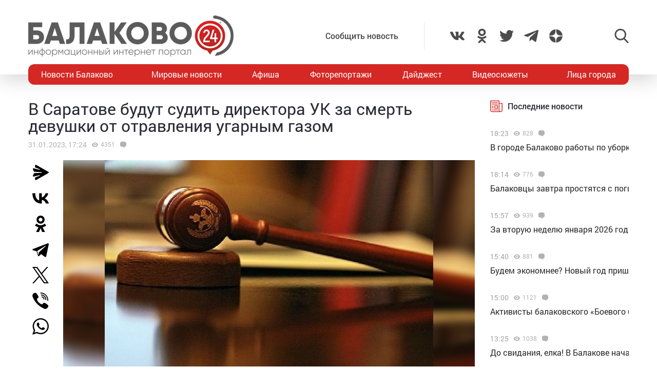

--- FILE ---
content_type: text/html; charset=utf-8
request_url: https://www.google.com/recaptcha/api2/anchor?ar=1&k=6LdPcIgUAAAAANqoni18clSceBi-BUpXeBK7rMc9&co=aHR0cHM6Ly9iYWxha292bzI0LnJ1OjQ0Mw..&hl=en&v=PoyoqOPhxBO7pBk68S4YbpHZ&size=invisible&anchor-ms=20000&execute-ms=30000&cb=4e02ri2uuuwl
body_size: 48447
content:
<!DOCTYPE HTML><html dir="ltr" lang="en"><head><meta http-equiv="Content-Type" content="text/html; charset=UTF-8">
<meta http-equiv="X-UA-Compatible" content="IE=edge">
<title>reCAPTCHA</title>
<style type="text/css">
/* cyrillic-ext */
@font-face {
  font-family: 'Roboto';
  font-style: normal;
  font-weight: 400;
  font-stretch: 100%;
  src: url(//fonts.gstatic.com/s/roboto/v48/KFO7CnqEu92Fr1ME7kSn66aGLdTylUAMa3GUBHMdazTgWw.woff2) format('woff2');
  unicode-range: U+0460-052F, U+1C80-1C8A, U+20B4, U+2DE0-2DFF, U+A640-A69F, U+FE2E-FE2F;
}
/* cyrillic */
@font-face {
  font-family: 'Roboto';
  font-style: normal;
  font-weight: 400;
  font-stretch: 100%;
  src: url(//fonts.gstatic.com/s/roboto/v48/KFO7CnqEu92Fr1ME7kSn66aGLdTylUAMa3iUBHMdazTgWw.woff2) format('woff2');
  unicode-range: U+0301, U+0400-045F, U+0490-0491, U+04B0-04B1, U+2116;
}
/* greek-ext */
@font-face {
  font-family: 'Roboto';
  font-style: normal;
  font-weight: 400;
  font-stretch: 100%;
  src: url(//fonts.gstatic.com/s/roboto/v48/KFO7CnqEu92Fr1ME7kSn66aGLdTylUAMa3CUBHMdazTgWw.woff2) format('woff2');
  unicode-range: U+1F00-1FFF;
}
/* greek */
@font-face {
  font-family: 'Roboto';
  font-style: normal;
  font-weight: 400;
  font-stretch: 100%;
  src: url(//fonts.gstatic.com/s/roboto/v48/KFO7CnqEu92Fr1ME7kSn66aGLdTylUAMa3-UBHMdazTgWw.woff2) format('woff2');
  unicode-range: U+0370-0377, U+037A-037F, U+0384-038A, U+038C, U+038E-03A1, U+03A3-03FF;
}
/* math */
@font-face {
  font-family: 'Roboto';
  font-style: normal;
  font-weight: 400;
  font-stretch: 100%;
  src: url(//fonts.gstatic.com/s/roboto/v48/KFO7CnqEu92Fr1ME7kSn66aGLdTylUAMawCUBHMdazTgWw.woff2) format('woff2');
  unicode-range: U+0302-0303, U+0305, U+0307-0308, U+0310, U+0312, U+0315, U+031A, U+0326-0327, U+032C, U+032F-0330, U+0332-0333, U+0338, U+033A, U+0346, U+034D, U+0391-03A1, U+03A3-03A9, U+03B1-03C9, U+03D1, U+03D5-03D6, U+03F0-03F1, U+03F4-03F5, U+2016-2017, U+2034-2038, U+203C, U+2040, U+2043, U+2047, U+2050, U+2057, U+205F, U+2070-2071, U+2074-208E, U+2090-209C, U+20D0-20DC, U+20E1, U+20E5-20EF, U+2100-2112, U+2114-2115, U+2117-2121, U+2123-214F, U+2190, U+2192, U+2194-21AE, U+21B0-21E5, U+21F1-21F2, U+21F4-2211, U+2213-2214, U+2216-22FF, U+2308-230B, U+2310, U+2319, U+231C-2321, U+2336-237A, U+237C, U+2395, U+239B-23B7, U+23D0, U+23DC-23E1, U+2474-2475, U+25AF, U+25B3, U+25B7, U+25BD, U+25C1, U+25CA, U+25CC, U+25FB, U+266D-266F, U+27C0-27FF, U+2900-2AFF, U+2B0E-2B11, U+2B30-2B4C, U+2BFE, U+3030, U+FF5B, U+FF5D, U+1D400-1D7FF, U+1EE00-1EEFF;
}
/* symbols */
@font-face {
  font-family: 'Roboto';
  font-style: normal;
  font-weight: 400;
  font-stretch: 100%;
  src: url(//fonts.gstatic.com/s/roboto/v48/KFO7CnqEu92Fr1ME7kSn66aGLdTylUAMaxKUBHMdazTgWw.woff2) format('woff2');
  unicode-range: U+0001-000C, U+000E-001F, U+007F-009F, U+20DD-20E0, U+20E2-20E4, U+2150-218F, U+2190, U+2192, U+2194-2199, U+21AF, U+21E6-21F0, U+21F3, U+2218-2219, U+2299, U+22C4-22C6, U+2300-243F, U+2440-244A, U+2460-24FF, U+25A0-27BF, U+2800-28FF, U+2921-2922, U+2981, U+29BF, U+29EB, U+2B00-2BFF, U+4DC0-4DFF, U+FFF9-FFFB, U+10140-1018E, U+10190-1019C, U+101A0, U+101D0-101FD, U+102E0-102FB, U+10E60-10E7E, U+1D2C0-1D2D3, U+1D2E0-1D37F, U+1F000-1F0FF, U+1F100-1F1AD, U+1F1E6-1F1FF, U+1F30D-1F30F, U+1F315, U+1F31C, U+1F31E, U+1F320-1F32C, U+1F336, U+1F378, U+1F37D, U+1F382, U+1F393-1F39F, U+1F3A7-1F3A8, U+1F3AC-1F3AF, U+1F3C2, U+1F3C4-1F3C6, U+1F3CA-1F3CE, U+1F3D4-1F3E0, U+1F3ED, U+1F3F1-1F3F3, U+1F3F5-1F3F7, U+1F408, U+1F415, U+1F41F, U+1F426, U+1F43F, U+1F441-1F442, U+1F444, U+1F446-1F449, U+1F44C-1F44E, U+1F453, U+1F46A, U+1F47D, U+1F4A3, U+1F4B0, U+1F4B3, U+1F4B9, U+1F4BB, U+1F4BF, U+1F4C8-1F4CB, U+1F4D6, U+1F4DA, U+1F4DF, U+1F4E3-1F4E6, U+1F4EA-1F4ED, U+1F4F7, U+1F4F9-1F4FB, U+1F4FD-1F4FE, U+1F503, U+1F507-1F50B, U+1F50D, U+1F512-1F513, U+1F53E-1F54A, U+1F54F-1F5FA, U+1F610, U+1F650-1F67F, U+1F687, U+1F68D, U+1F691, U+1F694, U+1F698, U+1F6AD, U+1F6B2, U+1F6B9-1F6BA, U+1F6BC, U+1F6C6-1F6CF, U+1F6D3-1F6D7, U+1F6E0-1F6EA, U+1F6F0-1F6F3, U+1F6F7-1F6FC, U+1F700-1F7FF, U+1F800-1F80B, U+1F810-1F847, U+1F850-1F859, U+1F860-1F887, U+1F890-1F8AD, U+1F8B0-1F8BB, U+1F8C0-1F8C1, U+1F900-1F90B, U+1F93B, U+1F946, U+1F984, U+1F996, U+1F9E9, U+1FA00-1FA6F, U+1FA70-1FA7C, U+1FA80-1FA89, U+1FA8F-1FAC6, U+1FACE-1FADC, U+1FADF-1FAE9, U+1FAF0-1FAF8, U+1FB00-1FBFF;
}
/* vietnamese */
@font-face {
  font-family: 'Roboto';
  font-style: normal;
  font-weight: 400;
  font-stretch: 100%;
  src: url(//fonts.gstatic.com/s/roboto/v48/KFO7CnqEu92Fr1ME7kSn66aGLdTylUAMa3OUBHMdazTgWw.woff2) format('woff2');
  unicode-range: U+0102-0103, U+0110-0111, U+0128-0129, U+0168-0169, U+01A0-01A1, U+01AF-01B0, U+0300-0301, U+0303-0304, U+0308-0309, U+0323, U+0329, U+1EA0-1EF9, U+20AB;
}
/* latin-ext */
@font-face {
  font-family: 'Roboto';
  font-style: normal;
  font-weight: 400;
  font-stretch: 100%;
  src: url(//fonts.gstatic.com/s/roboto/v48/KFO7CnqEu92Fr1ME7kSn66aGLdTylUAMa3KUBHMdazTgWw.woff2) format('woff2');
  unicode-range: U+0100-02BA, U+02BD-02C5, U+02C7-02CC, U+02CE-02D7, U+02DD-02FF, U+0304, U+0308, U+0329, U+1D00-1DBF, U+1E00-1E9F, U+1EF2-1EFF, U+2020, U+20A0-20AB, U+20AD-20C0, U+2113, U+2C60-2C7F, U+A720-A7FF;
}
/* latin */
@font-face {
  font-family: 'Roboto';
  font-style: normal;
  font-weight: 400;
  font-stretch: 100%;
  src: url(//fonts.gstatic.com/s/roboto/v48/KFO7CnqEu92Fr1ME7kSn66aGLdTylUAMa3yUBHMdazQ.woff2) format('woff2');
  unicode-range: U+0000-00FF, U+0131, U+0152-0153, U+02BB-02BC, U+02C6, U+02DA, U+02DC, U+0304, U+0308, U+0329, U+2000-206F, U+20AC, U+2122, U+2191, U+2193, U+2212, U+2215, U+FEFF, U+FFFD;
}
/* cyrillic-ext */
@font-face {
  font-family: 'Roboto';
  font-style: normal;
  font-weight: 500;
  font-stretch: 100%;
  src: url(//fonts.gstatic.com/s/roboto/v48/KFO7CnqEu92Fr1ME7kSn66aGLdTylUAMa3GUBHMdazTgWw.woff2) format('woff2');
  unicode-range: U+0460-052F, U+1C80-1C8A, U+20B4, U+2DE0-2DFF, U+A640-A69F, U+FE2E-FE2F;
}
/* cyrillic */
@font-face {
  font-family: 'Roboto';
  font-style: normal;
  font-weight: 500;
  font-stretch: 100%;
  src: url(//fonts.gstatic.com/s/roboto/v48/KFO7CnqEu92Fr1ME7kSn66aGLdTylUAMa3iUBHMdazTgWw.woff2) format('woff2');
  unicode-range: U+0301, U+0400-045F, U+0490-0491, U+04B0-04B1, U+2116;
}
/* greek-ext */
@font-face {
  font-family: 'Roboto';
  font-style: normal;
  font-weight: 500;
  font-stretch: 100%;
  src: url(//fonts.gstatic.com/s/roboto/v48/KFO7CnqEu92Fr1ME7kSn66aGLdTylUAMa3CUBHMdazTgWw.woff2) format('woff2');
  unicode-range: U+1F00-1FFF;
}
/* greek */
@font-face {
  font-family: 'Roboto';
  font-style: normal;
  font-weight: 500;
  font-stretch: 100%;
  src: url(//fonts.gstatic.com/s/roboto/v48/KFO7CnqEu92Fr1ME7kSn66aGLdTylUAMa3-UBHMdazTgWw.woff2) format('woff2');
  unicode-range: U+0370-0377, U+037A-037F, U+0384-038A, U+038C, U+038E-03A1, U+03A3-03FF;
}
/* math */
@font-face {
  font-family: 'Roboto';
  font-style: normal;
  font-weight: 500;
  font-stretch: 100%;
  src: url(//fonts.gstatic.com/s/roboto/v48/KFO7CnqEu92Fr1ME7kSn66aGLdTylUAMawCUBHMdazTgWw.woff2) format('woff2');
  unicode-range: U+0302-0303, U+0305, U+0307-0308, U+0310, U+0312, U+0315, U+031A, U+0326-0327, U+032C, U+032F-0330, U+0332-0333, U+0338, U+033A, U+0346, U+034D, U+0391-03A1, U+03A3-03A9, U+03B1-03C9, U+03D1, U+03D5-03D6, U+03F0-03F1, U+03F4-03F5, U+2016-2017, U+2034-2038, U+203C, U+2040, U+2043, U+2047, U+2050, U+2057, U+205F, U+2070-2071, U+2074-208E, U+2090-209C, U+20D0-20DC, U+20E1, U+20E5-20EF, U+2100-2112, U+2114-2115, U+2117-2121, U+2123-214F, U+2190, U+2192, U+2194-21AE, U+21B0-21E5, U+21F1-21F2, U+21F4-2211, U+2213-2214, U+2216-22FF, U+2308-230B, U+2310, U+2319, U+231C-2321, U+2336-237A, U+237C, U+2395, U+239B-23B7, U+23D0, U+23DC-23E1, U+2474-2475, U+25AF, U+25B3, U+25B7, U+25BD, U+25C1, U+25CA, U+25CC, U+25FB, U+266D-266F, U+27C0-27FF, U+2900-2AFF, U+2B0E-2B11, U+2B30-2B4C, U+2BFE, U+3030, U+FF5B, U+FF5D, U+1D400-1D7FF, U+1EE00-1EEFF;
}
/* symbols */
@font-face {
  font-family: 'Roboto';
  font-style: normal;
  font-weight: 500;
  font-stretch: 100%;
  src: url(//fonts.gstatic.com/s/roboto/v48/KFO7CnqEu92Fr1ME7kSn66aGLdTylUAMaxKUBHMdazTgWw.woff2) format('woff2');
  unicode-range: U+0001-000C, U+000E-001F, U+007F-009F, U+20DD-20E0, U+20E2-20E4, U+2150-218F, U+2190, U+2192, U+2194-2199, U+21AF, U+21E6-21F0, U+21F3, U+2218-2219, U+2299, U+22C4-22C6, U+2300-243F, U+2440-244A, U+2460-24FF, U+25A0-27BF, U+2800-28FF, U+2921-2922, U+2981, U+29BF, U+29EB, U+2B00-2BFF, U+4DC0-4DFF, U+FFF9-FFFB, U+10140-1018E, U+10190-1019C, U+101A0, U+101D0-101FD, U+102E0-102FB, U+10E60-10E7E, U+1D2C0-1D2D3, U+1D2E0-1D37F, U+1F000-1F0FF, U+1F100-1F1AD, U+1F1E6-1F1FF, U+1F30D-1F30F, U+1F315, U+1F31C, U+1F31E, U+1F320-1F32C, U+1F336, U+1F378, U+1F37D, U+1F382, U+1F393-1F39F, U+1F3A7-1F3A8, U+1F3AC-1F3AF, U+1F3C2, U+1F3C4-1F3C6, U+1F3CA-1F3CE, U+1F3D4-1F3E0, U+1F3ED, U+1F3F1-1F3F3, U+1F3F5-1F3F7, U+1F408, U+1F415, U+1F41F, U+1F426, U+1F43F, U+1F441-1F442, U+1F444, U+1F446-1F449, U+1F44C-1F44E, U+1F453, U+1F46A, U+1F47D, U+1F4A3, U+1F4B0, U+1F4B3, U+1F4B9, U+1F4BB, U+1F4BF, U+1F4C8-1F4CB, U+1F4D6, U+1F4DA, U+1F4DF, U+1F4E3-1F4E6, U+1F4EA-1F4ED, U+1F4F7, U+1F4F9-1F4FB, U+1F4FD-1F4FE, U+1F503, U+1F507-1F50B, U+1F50D, U+1F512-1F513, U+1F53E-1F54A, U+1F54F-1F5FA, U+1F610, U+1F650-1F67F, U+1F687, U+1F68D, U+1F691, U+1F694, U+1F698, U+1F6AD, U+1F6B2, U+1F6B9-1F6BA, U+1F6BC, U+1F6C6-1F6CF, U+1F6D3-1F6D7, U+1F6E0-1F6EA, U+1F6F0-1F6F3, U+1F6F7-1F6FC, U+1F700-1F7FF, U+1F800-1F80B, U+1F810-1F847, U+1F850-1F859, U+1F860-1F887, U+1F890-1F8AD, U+1F8B0-1F8BB, U+1F8C0-1F8C1, U+1F900-1F90B, U+1F93B, U+1F946, U+1F984, U+1F996, U+1F9E9, U+1FA00-1FA6F, U+1FA70-1FA7C, U+1FA80-1FA89, U+1FA8F-1FAC6, U+1FACE-1FADC, U+1FADF-1FAE9, U+1FAF0-1FAF8, U+1FB00-1FBFF;
}
/* vietnamese */
@font-face {
  font-family: 'Roboto';
  font-style: normal;
  font-weight: 500;
  font-stretch: 100%;
  src: url(//fonts.gstatic.com/s/roboto/v48/KFO7CnqEu92Fr1ME7kSn66aGLdTylUAMa3OUBHMdazTgWw.woff2) format('woff2');
  unicode-range: U+0102-0103, U+0110-0111, U+0128-0129, U+0168-0169, U+01A0-01A1, U+01AF-01B0, U+0300-0301, U+0303-0304, U+0308-0309, U+0323, U+0329, U+1EA0-1EF9, U+20AB;
}
/* latin-ext */
@font-face {
  font-family: 'Roboto';
  font-style: normal;
  font-weight: 500;
  font-stretch: 100%;
  src: url(//fonts.gstatic.com/s/roboto/v48/KFO7CnqEu92Fr1ME7kSn66aGLdTylUAMa3KUBHMdazTgWw.woff2) format('woff2');
  unicode-range: U+0100-02BA, U+02BD-02C5, U+02C7-02CC, U+02CE-02D7, U+02DD-02FF, U+0304, U+0308, U+0329, U+1D00-1DBF, U+1E00-1E9F, U+1EF2-1EFF, U+2020, U+20A0-20AB, U+20AD-20C0, U+2113, U+2C60-2C7F, U+A720-A7FF;
}
/* latin */
@font-face {
  font-family: 'Roboto';
  font-style: normal;
  font-weight: 500;
  font-stretch: 100%;
  src: url(//fonts.gstatic.com/s/roboto/v48/KFO7CnqEu92Fr1ME7kSn66aGLdTylUAMa3yUBHMdazQ.woff2) format('woff2');
  unicode-range: U+0000-00FF, U+0131, U+0152-0153, U+02BB-02BC, U+02C6, U+02DA, U+02DC, U+0304, U+0308, U+0329, U+2000-206F, U+20AC, U+2122, U+2191, U+2193, U+2212, U+2215, U+FEFF, U+FFFD;
}
/* cyrillic-ext */
@font-face {
  font-family: 'Roboto';
  font-style: normal;
  font-weight: 900;
  font-stretch: 100%;
  src: url(//fonts.gstatic.com/s/roboto/v48/KFO7CnqEu92Fr1ME7kSn66aGLdTylUAMa3GUBHMdazTgWw.woff2) format('woff2');
  unicode-range: U+0460-052F, U+1C80-1C8A, U+20B4, U+2DE0-2DFF, U+A640-A69F, U+FE2E-FE2F;
}
/* cyrillic */
@font-face {
  font-family: 'Roboto';
  font-style: normal;
  font-weight: 900;
  font-stretch: 100%;
  src: url(//fonts.gstatic.com/s/roboto/v48/KFO7CnqEu92Fr1ME7kSn66aGLdTylUAMa3iUBHMdazTgWw.woff2) format('woff2');
  unicode-range: U+0301, U+0400-045F, U+0490-0491, U+04B0-04B1, U+2116;
}
/* greek-ext */
@font-face {
  font-family: 'Roboto';
  font-style: normal;
  font-weight: 900;
  font-stretch: 100%;
  src: url(//fonts.gstatic.com/s/roboto/v48/KFO7CnqEu92Fr1ME7kSn66aGLdTylUAMa3CUBHMdazTgWw.woff2) format('woff2');
  unicode-range: U+1F00-1FFF;
}
/* greek */
@font-face {
  font-family: 'Roboto';
  font-style: normal;
  font-weight: 900;
  font-stretch: 100%;
  src: url(//fonts.gstatic.com/s/roboto/v48/KFO7CnqEu92Fr1ME7kSn66aGLdTylUAMa3-UBHMdazTgWw.woff2) format('woff2');
  unicode-range: U+0370-0377, U+037A-037F, U+0384-038A, U+038C, U+038E-03A1, U+03A3-03FF;
}
/* math */
@font-face {
  font-family: 'Roboto';
  font-style: normal;
  font-weight: 900;
  font-stretch: 100%;
  src: url(//fonts.gstatic.com/s/roboto/v48/KFO7CnqEu92Fr1ME7kSn66aGLdTylUAMawCUBHMdazTgWw.woff2) format('woff2');
  unicode-range: U+0302-0303, U+0305, U+0307-0308, U+0310, U+0312, U+0315, U+031A, U+0326-0327, U+032C, U+032F-0330, U+0332-0333, U+0338, U+033A, U+0346, U+034D, U+0391-03A1, U+03A3-03A9, U+03B1-03C9, U+03D1, U+03D5-03D6, U+03F0-03F1, U+03F4-03F5, U+2016-2017, U+2034-2038, U+203C, U+2040, U+2043, U+2047, U+2050, U+2057, U+205F, U+2070-2071, U+2074-208E, U+2090-209C, U+20D0-20DC, U+20E1, U+20E5-20EF, U+2100-2112, U+2114-2115, U+2117-2121, U+2123-214F, U+2190, U+2192, U+2194-21AE, U+21B0-21E5, U+21F1-21F2, U+21F4-2211, U+2213-2214, U+2216-22FF, U+2308-230B, U+2310, U+2319, U+231C-2321, U+2336-237A, U+237C, U+2395, U+239B-23B7, U+23D0, U+23DC-23E1, U+2474-2475, U+25AF, U+25B3, U+25B7, U+25BD, U+25C1, U+25CA, U+25CC, U+25FB, U+266D-266F, U+27C0-27FF, U+2900-2AFF, U+2B0E-2B11, U+2B30-2B4C, U+2BFE, U+3030, U+FF5B, U+FF5D, U+1D400-1D7FF, U+1EE00-1EEFF;
}
/* symbols */
@font-face {
  font-family: 'Roboto';
  font-style: normal;
  font-weight: 900;
  font-stretch: 100%;
  src: url(//fonts.gstatic.com/s/roboto/v48/KFO7CnqEu92Fr1ME7kSn66aGLdTylUAMaxKUBHMdazTgWw.woff2) format('woff2');
  unicode-range: U+0001-000C, U+000E-001F, U+007F-009F, U+20DD-20E0, U+20E2-20E4, U+2150-218F, U+2190, U+2192, U+2194-2199, U+21AF, U+21E6-21F0, U+21F3, U+2218-2219, U+2299, U+22C4-22C6, U+2300-243F, U+2440-244A, U+2460-24FF, U+25A0-27BF, U+2800-28FF, U+2921-2922, U+2981, U+29BF, U+29EB, U+2B00-2BFF, U+4DC0-4DFF, U+FFF9-FFFB, U+10140-1018E, U+10190-1019C, U+101A0, U+101D0-101FD, U+102E0-102FB, U+10E60-10E7E, U+1D2C0-1D2D3, U+1D2E0-1D37F, U+1F000-1F0FF, U+1F100-1F1AD, U+1F1E6-1F1FF, U+1F30D-1F30F, U+1F315, U+1F31C, U+1F31E, U+1F320-1F32C, U+1F336, U+1F378, U+1F37D, U+1F382, U+1F393-1F39F, U+1F3A7-1F3A8, U+1F3AC-1F3AF, U+1F3C2, U+1F3C4-1F3C6, U+1F3CA-1F3CE, U+1F3D4-1F3E0, U+1F3ED, U+1F3F1-1F3F3, U+1F3F5-1F3F7, U+1F408, U+1F415, U+1F41F, U+1F426, U+1F43F, U+1F441-1F442, U+1F444, U+1F446-1F449, U+1F44C-1F44E, U+1F453, U+1F46A, U+1F47D, U+1F4A3, U+1F4B0, U+1F4B3, U+1F4B9, U+1F4BB, U+1F4BF, U+1F4C8-1F4CB, U+1F4D6, U+1F4DA, U+1F4DF, U+1F4E3-1F4E6, U+1F4EA-1F4ED, U+1F4F7, U+1F4F9-1F4FB, U+1F4FD-1F4FE, U+1F503, U+1F507-1F50B, U+1F50D, U+1F512-1F513, U+1F53E-1F54A, U+1F54F-1F5FA, U+1F610, U+1F650-1F67F, U+1F687, U+1F68D, U+1F691, U+1F694, U+1F698, U+1F6AD, U+1F6B2, U+1F6B9-1F6BA, U+1F6BC, U+1F6C6-1F6CF, U+1F6D3-1F6D7, U+1F6E0-1F6EA, U+1F6F0-1F6F3, U+1F6F7-1F6FC, U+1F700-1F7FF, U+1F800-1F80B, U+1F810-1F847, U+1F850-1F859, U+1F860-1F887, U+1F890-1F8AD, U+1F8B0-1F8BB, U+1F8C0-1F8C1, U+1F900-1F90B, U+1F93B, U+1F946, U+1F984, U+1F996, U+1F9E9, U+1FA00-1FA6F, U+1FA70-1FA7C, U+1FA80-1FA89, U+1FA8F-1FAC6, U+1FACE-1FADC, U+1FADF-1FAE9, U+1FAF0-1FAF8, U+1FB00-1FBFF;
}
/* vietnamese */
@font-face {
  font-family: 'Roboto';
  font-style: normal;
  font-weight: 900;
  font-stretch: 100%;
  src: url(//fonts.gstatic.com/s/roboto/v48/KFO7CnqEu92Fr1ME7kSn66aGLdTylUAMa3OUBHMdazTgWw.woff2) format('woff2');
  unicode-range: U+0102-0103, U+0110-0111, U+0128-0129, U+0168-0169, U+01A0-01A1, U+01AF-01B0, U+0300-0301, U+0303-0304, U+0308-0309, U+0323, U+0329, U+1EA0-1EF9, U+20AB;
}
/* latin-ext */
@font-face {
  font-family: 'Roboto';
  font-style: normal;
  font-weight: 900;
  font-stretch: 100%;
  src: url(//fonts.gstatic.com/s/roboto/v48/KFO7CnqEu92Fr1ME7kSn66aGLdTylUAMa3KUBHMdazTgWw.woff2) format('woff2');
  unicode-range: U+0100-02BA, U+02BD-02C5, U+02C7-02CC, U+02CE-02D7, U+02DD-02FF, U+0304, U+0308, U+0329, U+1D00-1DBF, U+1E00-1E9F, U+1EF2-1EFF, U+2020, U+20A0-20AB, U+20AD-20C0, U+2113, U+2C60-2C7F, U+A720-A7FF;
}
/* latin */
@font-face {
  font-family: 'Roboto';
  font-style: normal;
  font-weight: 900;
  font-stretch: 100%;
  src: url(//fonts.gstatic.com/s/roboto/v48/KFO7CnqEu92Fr1ME7kSn66aGLdTylUAMa3yUBHMdazQ.woff2) format('woff2');
  unicode-range: U+0000-00FF, U+0131, U+0152-0153, U+02BB-02BC, U+02C6, U+02DA, U+02DC, U+0304, U+0308, U+0329, U+2000-206F, U+20AC, U+2122, U+2191, U+2193, U+2212, U+2215, U+FEFF, U+FFFD;
}

</style>
<link rel="stylesheet" type="text/css" href="https://www.gstatic.com/recaptcha/releases/PoyoqOPhxBO7pBk68S4YbpHZ/styles__ltr.css">
<script nonce="GPc6-6DPUR6wywe7LzCZxQ" type="text/javascript">window['__recaptcha_api'] = 'https://www.google.com/recaptcha/api2/';</script>
<script type="text/javascript" src="https://www.gstatic.com/recaptcha/releases/PoyoqOPhxBO7pBk68S4YbpHZ/recaptcha__en.js" nonce="GPc6-6DPUR6wywe7LzCZxQ">
      
    </script></head>
<body><div id="rc-anchor-alert" class="rc-anchor-alert"></div>
<input type="hidden" id="recaptcha-token" value="[base64]">
<script type="text/javascript" nonce="GPc6-6DPUR6wywe7LzCZxQ">
      recaptcha.anchor.Main.init("[\x22ainput\x22,[\x22bgdata\x22,\x22\x22,\[base64]/[base64]/[base64]/[base64]/[base64]/[base64]/[base64]/[base64]/[base64]/[base64]\\u003d\x22,\[base64]\\u003d\\u003d\x22,\x22fMKoBsOnfEoKwpQUw7JMC0jCs2nCjV/[base64]/woJ2w4JBMhkuw6/DiMKUUjPDnhIuwq/CmwNtXsK1w5LCmMKhw7lhw5t6XcOBNnvCgyrDkkM2KsKfwqMLw5bDhSZZw7hzQ8KLw4bCvsKABCTDvHl7wr3CqklmwqB3ZFTDmjjCk8K/[base64]/CssKuwqXChMOZwqFrWXkFIhQORmcNbsOawpHCiTfDuUswwoRfw5bDl8K8w5QGw7PCjsKPaQAjw4YRYcKodDzDtsOBBsKraRV2w6jDlT/Dm8K+Q1kfAcOGwo7DswUAwpfDgMOhw41aw4zCpAhyB8KtRsO/HHLDhMKKYVRRwqAyYMO5P0XDpHVFwr0jwqQ/wrVGSg/CoCjCg1TDkTrDlFXDj8OTAwdfaDUbwp/DrmgMw5TCgMOXw7MTwp3DqsOpfloNw45+wqVfXMK1OnTCtmnDqsKxQHtSEUbDnMKncAbCimsTw6Mdw7oVFh8vMEbCusK5cHPCicKlR8KOe8OlwqZwZ8KeX3gNw5HDoVfDkBwOw5oBVQh5w6VzwojDnWvDiT8DMFV7w53DtcKTw6ERwpkmP8Kfwr0/wpzCqcOSw6vDljDDnMOYw6bCm2YSOgTCo8OCw7dLSMOrw6x4w4fCoSRjw6tNQ29xKMOLwrhVwpDCt8Kiw5R+f8KwHcOLecKlFmxPw70Zw5/CnMO4w7XCsU7CmFJ4aFkcw5rCnSAXw79bAcKFwrB+QcO8KRdgXEAlccKuwrrChAMhOMKZwrVXWsOePMKewpDDk1k8w4/CvsKswrdww50XYcOXwpzCvgrCncKZwqPDlMOOUsKkajfDiSjCkCPDhcK9wqXCs8Oxw6NYwrs+w4/Dj1DCtMONwrjCm17Dm8KYO04AwokLw4paR8KpwrYqRsKKw6TDrSrDjHfDtAl+w6ZCwqvDjivDvcKOd8O+wofCucKSw4A9DTDClyZNwodZwr98wrhGw4xLKcKRDRXCi8Oaw6zCs8KkEXtEwqZMbSt0w6DDjF/DgV0bTsOpOmvDvirDg8KxwqjDmyMhw6vCkcKvw58kXcKPwqPCkTDCnHvDjDIVwobDljTDvl8EJ8OVTsKLwqnDkAvDuxLDv8Kswpojwqt/[base64]/[base64]/Cn2RJDMObw6rCp8OQw4zDssKMw5pKw5NWwoJCw5dhw4/[base64]/[base64]/CviHCjcKbGS3DgMKPM8OlwqLDisKlCMOgPMK0woc1Hkkxw6/DqWbCkMKVwqLCjT3ClFPDpwRiw6fClcOfwq4bJ8Krwq3CqGjDgsOHPVvDrcOZw6p/aQNmTsK3JWs9w4BNX8Khw5LChMKucsKgw4bDkcOKwpPCmD0zwpF5wropw7/CiMOCR0DClFDCicKTRwRPwox5wrEhLsKcWkQjwoPCpcKbw5BLNFsBecKubcKYVMK/YRIrw7Riw6t5eMKDXMOFJcOOZcOOwrIowoDCisK+wqfCrXUCOMKVw74Lw7XCg8KXwqk6w6VtF012VcO/w7VPw4wISmjDnHvDqcOnFm/Dk8OEwpbCkjnDiAxUezsuM0/[base64]/CoMK9SmFkNnfDucOOdcKFDUo9UybDmcOwCEJyEWAawq18w4xCJ8ODwoZgw4vDpyFqRH3CscK5w7UNwrgiBgEZw4rDkcKSCsKkbBDCkMOgw77CisKCw6TCl8KywobCrwLDo8KOwpYrwrzDlMKfFWfDtRVXRMO/wpzDmcO1w5kKw6peC8Kmw71RHMOhR8OcwpjDvB8MwoPDocOcRcKxwr1HP1oawpplw4zCrcOWwonDphDCjsOCMynDisOcw5LDl0AfwpVjwqtvCcKdw5kyw6fCqQwtHBdvwpfCgUDCkiRbw4EUw77CssKtJcK9w7AWw7BeLsO0wqRLw6Mtwp/DhQjCtMKvw5JDDS1uw4piHADDg2bDgVVFLgxmw7sSPE5cw4kbMMO5bcOWwpHDpErDrMKewoLDm8K4wpdQSwfCp21Cwq9cHcObworCuHZfIGbCnMKIPsOgNFQSw4DCqWHCmkpBw790w77CnMO5VjZtF19SYsOSXcKndsKXw7rChcOewp8twrEFc3zCoMOEOAo/[base64]/DnxLDhMKjFE9dw5ABwqvDm3jDrCx7C8O7w4XCo8O7ImfDgsKGXhXDqcOLawTCm8OfA33Cn2MoHMKQRMOYwpvCrsOfwoHCilTChMKBwo9XBsOzwqtOw6TCkiDCnHTCncKoGwjCtjLCi8OxHV/[base64]/Cl8KEw6YHMSJVfcKqUXfCi8KLLMKyw7Yzw4BSwrl0R3IKwrnCtcOAw6fCtw8mw7d/wphZw4IgwonCgmHCkwrDlcKqRxHCjMOiVV/ClsKiHUXDqMO8blBTc1E5wq7Dty1Bwow7wrY1w4Ebw4AXdC3CpjlWKcOnwrrCqMOPZsKfajzDhHkIw78RwrTCq8OHbVhVw6vDgMK8HDbDnMKHw4jCt2/DiMOXwoAGL8K0w6ZJe33Dp8KWwpvDkmLCvgTDqMOgNlXCg8O+XVjDhMKTw4MnwrjCnHMFwqbDs3rCoynDp8Ozw6LClVojw77DlcKVwqnDklHDpsKqw7/[base64]/Cl8KuwrA9PMKFw5zDjcKFw6oYO8KNesO1JXnCkA7CoMKYw5JCZ8OwasKTw4UnMcKGw7nChndww6fDig/DtwM+OilTwqgHT8KQw5PCv1zDu8KcwqjDq1UaIMOEHsOgOFTCpj/DtR5pAjXDkg1gIMOsJTTDiMO6woBcLl7DknrDpSjDhsOaP8KFOMOXwpjDvcOHwr8oD0ZbwpDClcOfbMOdAQcBw7Q/w7LDmyQEw6LDncK3wpnCvMOsw41UFRpLNcOUHcKUw7vCusKXJTbDgcOKw6pcb8KMwr9aw65/[base64]/w7XCkHXDr2bCvMKHIcOCwrnDlmHCmcOmesKQw5ocQUAeTMOWw7JvKwzDh8O5DMKEw5nCoGoyAT/CryAOwo9Fw7XDninChzwBwqzDn8KkwpY0wrDCuDZHJMOzfmYawppxMsK5ZwbChcKIZirDnl49w4tBSMK/[base64]/DosOCw4pyw6EmQm/DjiHCucKjwrXCrsKKwr3DnsK2wpjCul/DghIfBwLCnjA0w6LCkcKqL2ksTw91w4fCvsOiw5MpWMOtQ8OrUUUbwozCssOjwobClcKqeDfCgcO2wph1w7vDs0cwC8OGw4NsAR/DsMOoDsKgGWzCniEpblsaI8OkPsKDwqofVsOYw5PCoVNEw7jCn8KGw5zDmMKQw6LCrMKhfMODb8OEw6ZxRMO1w4VULsORw5fCoMO0eMOkwpADO8K/[base64]/CrMO5bEPChVh4w7/[base64]/w4LDpMKtP8KATRDDkMKTD8KjXmfDp8KnDHTCjcOCW0jCscKoJMOINsONwo4mw5wawrFFwobDpCvCtMOFUMKKw5/DkSXDrCQ2LgvClwZNb3PDu2XCmFTCqG7DhcK7w48yw5DDl8KFw5s3w4hhAW0lwq52NsOnRMK1CcK9wohYw6A2w7/[base64]/DlxRMTTx8QcKfw4RDTsKBwq3CgwvDihZyf8OEMzHChMOawo/DgsKawqHDgGVUZAg2WxR6GcKawqx0R2LDsMKyDcKJTRHCoTHClzLCqMOEw5DCr3TCqMK3wrjDs8OCCMOWYMOILlDDtHgfXsOlw6vDmMKLw4LDtsK/wqAuwoYqw4fClsK0VsK3w4zChWTCusKuQX/[base64]/[base64]/[base64]/D8OvwoPChcKhacKUcAbCoMOfwqzCuSLDvz/CnsKDwqHCk8OdV8OQwpPCrMOdWGrCuG3DryfDr8OMwq14wpvDnxYqw7dRwpRITMKyworCpB7DnMORM8KcPydZHMKgGAjCncOGGDtyMcKpLsK5w69ZwpLCkiRDH8OXwok7aD7Di8Kyw7rDnMOnw6B+w7HDgkE2QMKSw75vZQ/Dr8KKWMKNwrfDmcOLWcOjZ8K1wpRMa0w7woTDrANWb8Oiwr7CkCYbZcKVwrFpwpQwChk4wopYNxEvwqVawqY4YRxpw47Dh8OLwpoJwoBXUyfCvMONZwPDgsONccKAwrDDqGsEVcKDwr1KwqU/w6JRwrsIAnTDlRbDq8K7L8OIw5kwQMKrwrPCrcOSwpsDwpsmTxYvwp7DsMOYBz5CUQbDncOmw6Znw7wxWyUiw7PCnsKCwoXDkFvDocOQwpAqD8ORRnlkdyN7w63DgFjCqsObcMOvwqUyw5lCw4lHc3/CnkxkLHBtInXDgC3DvMOSw7kGwo/CicONZMKxw5I1w6PDj3LDpzjDpC5feWtWLcO+ElNUwrbCm0xrFMOgw6N4BWjDvHlDw643w6tPByLDsiMOw6fDisKUwrYoFMKRw6s8dXnDoQFFP3xUwrnCisKWF2YUw7zDusKywpfCh8OwDMKWw63DvMOawo0nw6/CnsODw4w1wobCrMOww73DmUBmw6HCqEvDpcKOPBjChgLDnTLCkT5aKMOtPFLCrjFuw501w6B9wpLDiG8QwoF9wqzDhMKJw5xowoPDtMOqNTZvF8Ked8OdA8KdwpjCkXbCqinCmxJNwpbCs2rDshcWasKlw4PCpsK5w4rCm8OQw4nCjcO8aMKlwpHDmA/Dtx7DgcOFacKINMKNPytlw6XDgnLDr8OLHcK5bcKRNiArR8OIT8OjZTrCiQVHRsKlw7XDv8OSw57Cu3Ffw4wnwrcnw5F+w6DCrijDgWoqwovDhAfDncOGfBUAw5Bfw6YfwoYCBcK3wos3HMKGwrLCgMKveMKZfTZuwrDClMKfOiF8HS/Cl8K1w4jCsy3DiwXCkcOAPzfDmsO0w7jCslA7dsOPwqYGTGlMU8OlwpvClDPDo20MwpFbfcOeFjtPwobDp8OQUVgDQw/Ct8OKEnjCkhHChsKbc8O3W2Qhwr1VXcKKwprCtzU/[base64]/w5rCqzjCvsKkw7ExWcOew6pLwqc5wrnDn8Olw7DCkcK4G8OhYhswJ8KrH0VYRcKhw5/[base64]/wrnDhcOOLFjCncKgw4DDpT3DhcKBw6TDuMK3wpk8w6VXYn1gwrTCjDBDVcKew63CiMK/W8K7w5fDjsKowpASQEl9NcKLIMKWwq82CsOtNMOuJsO3w7/DtHPCoFzDrMKKwrjCvsKowr5aTMOMwo3Dj3cRBBDChX9nw70VwqR7wrXCiFHCmcOhw6/DhE99wpjCr8OXGQHCmsKVw5R3wrXCrWplw5tvw4wCw7V3w5fDh8O3SsK2woM/wppDIcK8EMOTcyDCh3TDosKpdMKqXsKfwpBfw5lvE8Orw5UMwrh3w5AaLMKfw5XCuMOQVX81w6QcwoTDucOQecO3w6/CkMKUwqdsw7zDksKaw5/CssOrBjs2wpNdw54fPklKw4NCBMOZYcOuwrpWw4pmw7fDqcOTwqkELcKFwo/Cr8KVJxnDgsK9Vzpdw7pBBm/Co8OsB8OdwpbDvMKow4rDjDw2w6nClsKPwo1Ew43CjzbDnMOGwr7DhMK/wq0SFxXCrW0jSsOfA8KVZsK/[base64]/DksKmCcKWVmkDIsOfwqHCsw/Ch8OAeMKjwrDCtnTDmVEECsKOLEjCo8Oywp40w6jDnDLDk3dfwqRgNDnCl8OAW8OLwoTCmRFJH3Z8QsOncMKaPUzCg8O7LcOWw4EFfcOawpZ/[base64]/CkkI3w7F5Q8KpGMKIQWLDi8Kywo4iwoN9MGnCsVDDp8KARQpQMykLDVnCscKvwo4Dw5TCjsKfwqwUBjsDPkEaW8OcEsKGw6lkcsKWw4kywrIPw4nDlxnDnD7ClMKhA0UDw4DCowNSw4TDksK/w5YTw7NxMsKrwqwFI8K0w4Ucw7/DpsOCH8KQw6HCmsOiR8KAKsK9eMK0ajXClVfDnhBkw5fCgB9gVEfCn8OADsOXw6tiw60GXMO6w7zDscK4ZV7CoRNkwqrCrBrDnFoOwo95w6LDkX99dkAaw7/DgQFlw4bDmsK5w5wsw6Arw5bCs8OraDoyUQ7DiXYPXsO/J8OUVXjCqsKlTHhww7jDjsOxw6rCjyTDtsKLTxo8wopQwrvCgE3Dr8Oaw7vCisK5wp7DjsOlwrJgRcK6BGRDw4UVTFhZw5Acwp7DvcOGw6FDKcKrVsO7L8KDGUHCkxTDihEkwpXCvcOPOVQbB2nDqxASGRvCjsKqSUXDigfDoirCnXA9wp17Yh/DiMOxYcK5wonCv8KBwp/[base64]/DvcKTMEAsw6fDisOkw44Ndj14cFbCoxdJw7/[base64]/CkcOrT8KTVm1CalZ0wqkEwoVAw4AtwojCqEDDi1fDtg5Cw4HDjUl2w7QrXmgAw5fCrBzDjsKtJWlbDEjDr0nDqsKhMAvDgsOMw5ZAcDkRwo1CTsOsMsKHwrV6w5AbcsKzZ8K/wpd9wp/DvHnCpsKTw5UsTsKzwqtWVm7Coml5HMOpS8OwTMKDWcOuSjbDthzDvgnDg2PDtm3Du8Onw7UQwpxOwqnDmsKlw7/DkCw4w6wdEsKOwonDmsKrw5XCvBImW8KPWMKuw4I7Ix3CnMOnwoYKScKVU8OyEUjDi8K/[base64]/CtiJHwplJc8KBbHBqIsKQw73DtsO4wrrDuMO/UMOgwo46S8Kjw6vDmMObw4nDvXkMBDjDiBp8wpTCm0DCtDslw4hzA8OlwoLCjcKdw43CtcKKOErDgyEmw4HDssO9MsOWw7cKw4fDt0PDnhLDjFLCiXtdWMKPUBnDr3Aywo/DtiMewpZ4wpg4OV/Cg8OTDMKQDsKZWsKOP8KRUsOHAwxKOcOdTsOybW12w5rCvAzCoHHCjhLCi27Duz46w5YmYcOKEWBUwpTDhTEgE1jCrXEKwoTDrGrDgsKFw6jCilYtw7TDvDMNw57DvMO2wo7DjcO1BC/Cm8O1PgIpw5ozwolIw7nDrkLCv3zDpSRlccKdw7o1csKDwq4mcljDpsOGbwx0FsOew5rDpwPCryECCmh9w5XCt8OUPMOPw4J1woZLwpYewqdHfcKiw4jDm8ObMwfDgsO+woLClMOLGXHCkMKFwovClE/DimXDjcObaTE+YMKxw6VZw57CqEDDgcKdPMKtUxjCpnDDhcKjAMOCKlIMw6oBNMOlwoweFcOXLRABwofCucOhwrtfwqgVL07DukhmworDpsKewqLDksKbwrQZPDzCtsKlD0xWwovDisKTWgJJPMKbw4zCukzDpcO9dlIGwo/CjMKvGMOAbU7Dn8O/wr7DnsOiwrbCoUgmw4lzXxpjw4ZLUVAvHX/ClsOSJHjCqGjChU3CkcOOB0nCucK7MSzCunbCvmd+DMOHwqnCnULDkHwfAWrDgGbCpMKCwpw1ImoRSsOpe8KSw4vClsKVOxbDjALChMO3P8OVw43DosOCfzfDnFjDkFx0w7nCq8KvAsO4W2k7Q3rCl8KYFsOkKMKHLX/[base64]/wpRbAnrCo8KFECYGw6c6w4TCoMKywrzDmcOudsOhwqxxambDt8KgWcK8RsKqd8OtwqrDhyrCksKDw6bCoFdHE00Ew41BSQzCqcKGI3BPC3Mbw6x7w5/DjMOZAmzDgsOWMGLCucODwpbDnQbCiMKmW8OYUsKuwrZfwqodw5DDtADCgXvCsMKrw7ZlRUopPcKQwonDu1/[base64]/WsOCwq0tw6R6OsKJwrM3ZsKIw5PCpHNyMjTDszozcXNqw4rCsH/DlMK7w6jCplFbZ8OcawjCogvDtlfDj1rDkxPDjcO/[base64]/DgQXDrsOtwpbDncKrwr9oGAQwK01oclTChDvDkMO1w7HDl8OZQ8Khw51xKH/CskUoVQfDlUhuYsO6NMKzAznCiHTDmSHCtVfCnDPCjsOTD3hLw5TDssO2fGnCp8K7NsOIwr1Sw6fDk8OEwq/DtsO1wprDqsKhHcKpWGDDqMK8TnVPw7TDgTzCkMKgMsK6wox9wqnCs8OEw5ohwrDDjEQIOMOLw74JEnkRX2UdaEEpRsO4w5FGaS3DoVjCryURA0PCtMO4w5pvZC12wqspbEQ/[base64]/CvEcFbMKfwovClDjCtRIUw7TCv8OXw5bCksOndXzCm8OJwrsaw6PDqsOaw4rDvBzDmMKdwozCu0HDr8KzwqTDu37Dg8OqX0zCt8OJwr/[base64]/[base64]/CisKxGUNow5bDh8OqwonClV4MY8Orw4nCnTxCwq7DgcK8w7/[base64]/[base64]/E8O1ZsOBwr/CuRzDtzlAJT3CrsKUEMKpwqvCjB3Di8Oow6phwrXChkDDphLCocOTdsKGw7s+esKRwo3DiMOYw6RnwoTDn3bCnDBnZRcTLyQ/Z8OHK1jCsyTCtcOIwozDhMKww7w1w7DDrRdEwp4Bwp3CmcKTQi0VIsK9dMO+SsO5wq/Dt8OjwrjCn33DuVBjEsOwU8KLc8KOO8OJw63Do20MwobChUNnwq80wrAMwoDDtMOhwrjDgVPDsWvCh8OFaijDsGXCgMKSLn14w49Vw5/[base64]/DpsOja3Eyw6LDvznDnsKeE8OMKcOtw5TDtcKbO8K/w7/Ck8OPRMOlw4PCgcK2wqTCvcORXQxSw7bDuxnDncKUw6NUd8KOw5FNOsOeXcOBAgLCt8OzAsOYYMOswowya8KRwpXDsTplwrQ1BCsZIMOuTHLChHEWIcOvacOKw4zDqQvCsk7DpWc0w5HCmmYpwrvCni9yNDPCpcOXw48Iw6ZHHTfCrUJGwqXCsFcZOE/DmsKCw57DkCtoe8K/woYfw4PCh8OGwrzDusO6YsKxwpoVecOsS8KwRsO7EUw4wofCu8KvHcKFWTwcKcOwJmzDkMO+w5MkB2fDg0jCom/Ck8OJw6zDmiXCly3CtMOAwoUmw7FfwqcmwrXCusK7w7XCjRhVw61VJC7Dn8Kvw5E2XWJYJ24jbjzDicOVTndDDgVLe8OcMcOIPcK6dxHDssO4NA3DkcK+JsKTwp/[base64]/Duy7DkSjDrcKRw4fDnV5WXxBiwrLDtTcYw7bDmzHColfCiGMewqVSUcKcw4YtwrN2w7ocPsKnw4jClsKyw6dZBlDCmMKvKjUJEcKgdsOiKRjDs8OdNsOJJn5wO8KybWrCuMO2w5/Dm8O0AnTDiMOpw67DtcKpLzMBwqPCqWnCmmIsw50rW8O0w7Umw6A4WMKww5bCkFfCuVwlwqrCkcKPWA7DrMOtw4cEf8K0Xh/Dj0zCr8Ocw5PDnirCqsOOWBbDqx7DmA9ObsKUw4Utw4snw6puwosgwpN/[base64]/woA9D8OEw5XClMO8bX07wqhqcRXCkcO/[base64]/DosOqw7IswpHCisKHcsO0wr90LMOiwqExH3bCmUdcw7AZw6IFw7NlwpPCmsKofVrCsyPCuxXCgQvCmMKDwqrCtMKId8KIeMOAf2Ziw5xnw4fCiH/Dr8O6CsOhw4cOw47DhTJOFz7CmhPCjnh3woTDsB0CLQzCoMKQcBphw7h3aMOfOCvCnSJSA8Oew5F5w6TDkMKxTwvDvcKFwpB5DMO4TnLDpBtYwrh4w59FC1JbwoTDjsO6w4FhWFhjDBXCmcK+b8KbXcOiw7RFBCIdwq4Xw6/CtmsVw6/CqcKWBcOMKcKibcKATnjCvGRgf2vDvcKMwpFoGsOFw4zDksOiTFHCnXvDksKAI8O+woUTwqPDscOGwqfDvsOLYsKBw6jCpHQvUMOMworCq8OWK2LCg2IPJsOpLUZrw4jDqsOuU0/DpWkFVsO5wrpRZXB1fCPDk8K5w5xda8OLFFDCvwjDusKVw71jwo0TwprDpU/Dhk8vw6TDrsKdwrxVIsK6TsO3OQnCt8OfHHQNwp9if1MFYGXCqcKcw7oJRFMDEcKEw6/[base64]/CgxHDgwrDt8OtScK7wqzDlW/DjGLDrnLCglsWwo46TcOTw73CqsOHw6Y7wrrDk8O5SSJ2w71VU8OtcWp7w5w+w6vDklpBbwrCrGrCtMKRw5loR8OewqRpw5Qyw47DtcKTDE4EwpDCsDBNdcKqP8O/[base64]/[base64]/w7Zmw59UPMOUEsKBw5FewoIrYyLDhcOIw58Yw6XCmhxuwpYzRsKlw6PDmsKFfsK9F1XDu8KCw6bDsiVqc0MbwqsOB8K/HsKcRD/Ck8KXw6fDj8O7FcO5LAILGkh1wpTCvyESw6/DmEXDjGk8w5zCiMOIw4fCiQbDg8K5WWpXLMO2w4TDhgJDwqrCpMObwojCr8OGFTPDkTxKNBYYdRbDsHvClmzDnGQTwoMqw4vCu8OLR14iw6nDgcOsw4Y/G3XDtcK4dsOGWsOvAsKhwqgiEEg2w4wOw4PDqVjCuMKpTcKNw4DDlsKkw5DDtSxDc1lfw64FKMOXw4ENOgnDowLDv8O3w7rDr8Kxw7zCn8K6BFrDrsK/w6LCo13CpMOJMEvCuMOAwoHDn1bDkT45wpQ7w6bDlsORTFAfL3XCssOhwrXDncKUd8OnE8OXEcKxUcKeF8OPcivCiwt+HcKEwp3DnsKkwqjCh0QxCsKKwpfDq8OqeXYkw5HCnsKaGFTCrFUcXDXCoxgNQMO/UGrDnw0qYV3CgsKUWyrCk3wSwrIqK8OuZsObw73DgcOVwqdfw7fCkHrCkcKdwo/[base64]/Cr0hJTH7Dg3XCm8OVwqN5wrLCnw7DqMORwozCp8Ooa3hzwq/Cr8OyccOGw5jDmQjDmFbClMKMwojDj8KQNkfDrWDCnFXDg8KiBMKAY0RIW3oXworCqyxAw7rDl8OVYMOvw7fDgmJKw516LcKSwqkGABJPJCzCp3zCrUNyYsOow6l4bcO/woEzBjnCk2Muw6/DpMKKIMKrfsK/EMOHwrDCrMKyw6N3wr5AOcOwbBPDgk13w7XDmjHDtxYrw75aBMORwr1Kwr/DkcOcwq5lWxAnwpXCisO6MC7Co8KkHMKPw6IkwoEMI8OkRsOzKsKWwr8zVsO0UxfCpHYpfHgdw5TDnTULwovDlcKeV8OWQ8OvwqvCo8O+KU/CiMOEWXRvw5nCn8OFMsKPASDDj8KLTyHCicKnwq5bw4Jywo/DicKgXllTd8OgJ1fDp3BnHcOCTDrCjsOVwoduaBvCuGnCjHnCuzDDvB8Ew7BgwpDCpVfCqwgFQsKPYi0nw4HDt8K2OAPDhQLCscOJwqMLwr0Ww5w8bjDCmTTCqsKLw4FuwrkDNig6w68+J8OPbMOtfcOOwoxgw7zDqTc/w4jDvcKEaj7DpMKFw5Rowr7CkMKZF8OseUHCrTvDs2LCn2nDqw3Dpy5GwrJTw53DtMOnwqMGwog8IsOkMWhUw6nCp8Ktw7TDkEkWw4g9w6bCucO/wp1/cwfCk8KSVcOuwoEiw7HDlsK4H8KxCVlMw48wCnwTw4XCrknDmxbCosK3w68sBn/[base64]/wrMCEMKFwqAXKSPCuWPCs8Kww4hiacKAFMOhwpjCscKkwoEIDMKdd8Oke8KEw5c7XMOyOUM9GsKYLA/DscOKw4BxMcONEQjDnMKjwobDgMOJwpVjfWhWMhEhwqvDrXkfw5I1f2PDln7DmcKVHsO1w7jDlSR8TEfCuH3DqlnDjcORC8Ktw5DCviPCkQHDk8ONYUIBN8OCKsKJN2MhWkNXwoLCpTBVwo7CuMKKwqogw7nCoMOWwqoUFnAtKMOQwq/DnzhPI8OVRhkzJCk4w541IsKNwqTCpTVqAm9oJMOxwqUAwqYdw5PCnsOXw5s2S8OBTsObGy3Cs8Ozw6Bna8KRBxxPZ8OTNHPDmCcQwrkyN8OoPMKiwpNXfRIdXMKNGCXDuCRQWQbChkPDoxBXasK8w5PCv8K5USZmwpV9w6ZAw5VzHSA1wqltwojCoi/CncK2OUxrM8OmAGUNwrA+IEx6FTdDZAUaHMKmSMOVNsO5BAfCmzzDo3Rjwow1VBUIwq/[base64]/Ci8OXcHXCs8OfYsKXwpMpw6jDrRwYwq9nL20SwrvDgWzCr8OMCsOSw4jCmcOpwr3CsFnDqcK6ScOswpwSwqvDrcKvw5fDh8KkdcKNAH9VbMOqGBLCt07CocO/H8OJwpfDuMOJFyM7wrjDusOLwqgAw5rDozPDisOow6vDmsKXw5/Cj8OawpgoPQsdPkXDl08uwqAAw4xZFn5UPF7DssKHw5fCtVPCnMO1FyPCuwDCv8KQIsKOA0TCo8OaAsKqw7xHBHNWNsKdwr1fw5fCqht2woTCiMKdB8KUw60vw5Iee8OuMhjCiMKYccOOIwgxw4jCjcOKKMK/wqx9woVzdB9zw7LCog87NcKgAsKhKTJ+w4Y7w5zCu8OYOsOPw5tKH8ORCMKFHgthw5zDmcKGOMKkS8KRasOSEsOZO8KUR18RC8Ocwr4lw5rDnsKQw54ZfTjCpMOowpjCiClpSxsQwoPDgFdtw77CqHTCq8KAw7osUgvCk8KACzjDvsOHVUfChiPCuEUwLsKjwp/CpcKgwrVbcsO4fcK8w44jwrbDmzhQNMOyDMK/altsw4jDuUUSw5Y2CcKeVMOBGFfDh1cuDsOowqjCszfDucOEQ8OQO0AbGTgaw4NVDCrDiH0pw7bDuGHCgXVoDnTDtA/Dh8O0w4Ezw5zDs8K7K8ORQ3xHWsOOwosrNRjDsMKzIMK8wr7CmhdTCMOHw7wXTsKyw7s7USFqwqxIw7zDsWhOUsOrwqPDlcO0KMKyw5thwoZ2woMkw6c4C38SwpXCiMO1TA/CoU0cbsOfP8OdEsK4w5khBAbDg8Ohw47CksKBw7/DvxrCmDHDmyPDimjCmDTCrMO/wqnDsUHCtmBna8K6wqTCkRDCsWHDmXw8wqo/w6XDpsKOw63Dlys3YcOsw6rDlMO5csOXwovDhsKkw5LCsQ54w6Jpw7NUw5dcwonCrBNiw7glAXjDtMOaFz/DpR7DpMKEDMOAwpZtw5wXY8K3wrfDm8OXOn3CvTs4PDTDjBRyw6Q8woTDvkAmDFDCg0URLMKIYUAyw7h/Czpbwp/Dl8KULxZkwrsKw5puw6A4ZMOvXcOSwofCmsODwp/DssOmw513w5zCuEd3wrTDtgLCmsKPOT/Dm2jDlMOtCMOoLw0ywpcBw5J1enbDkgw7wo4sw5oqH0s5LcOTXMOMF8OAL8O5wr9tw5bCnMO0CyLCgyVxwr4PFMK4w43DmlA7Wk/Dul3DpGRqw6jCqTMpScO1Hj/CjknCiDRzfRTCusOSw5R6LMKsJ8KSw5FKw7stw5YcGF8tw7jDssK7w7TCnTMew4PDr3EXakA4I8OFwo3Cr2TCsGs5wrHDrD4WR0AXDMOmCy7DlMKdwprDuMKWZl7DtjFuD8K0wrwrQX/CkMKswpwKPUwyUcOEw4bDhgrDncO1wrtXIRvCnxhzw6xYwrJbJMOoNjPDjl3DkMOJwpo9w5x1MRbDkcKEeWvDssO+w7HDj8K5QTg+FMKCwrLClUVVexVjwqUcXHXCnW7DnwVZQ8OMw4Uvw4HCvG3DoVLCmCvDt0fDjy/Dl8OiCsKZZQpDw74jCGt/w4QNwr0EF8KtbSoiUQZnLm0Yw6/DjWvDizTCgMOcw7E5wq8Nw5rDv8Ktwp5aW8OVw5jDjcOwJTXCqGTDi8Ouwrs+woxfw5gtJlfCtip/wr4JVzvCtsOyAMOSZ3zCuEYeI8OYwrtibW0gQsObw4TCu3otwq7Ds8KJw5DDmMONDFh6ScKRw7/CmcOTXTHChsOZw6jCmQnCiMOzwr7CmsKAwp9TFh7CnMKaG8OaDzzDocKtw4jCk3UOwrnDiHQBwrnCsCQawoTCu8K3wo4nw7gHwozDpMKCAMOPwp7DqzVJw44vwr1aw6/DucOnw70Gw7NhKsOiJQTDkFHDpMO6w5Frw74Sw4kjw5JVWwdcScKRNsKew58pdFvDjS/[base64]/DicKxXsOZw5HDvMO9wpA7wq3CqMO/GmnDqWwvwo/[base64]/CucKJRcOJeMOVPMKHMsOlwppBMxPDhMOkGwXDoMKVw54XJsOGw4dGwqLCjXRdwp7DgWMNNMK/WMOCesObZFnChX/DogVYwq/DvjPDjlE2EEPDpcKuL8OBWyjDh1F7LcK+wpZtNyXCqC1Xw5ISw6DCgsKowpx4RHvCuhzCpi40w63Dgj8IwrzDmk1AwpDCiVtFw4DCmAMrwogTw4cowow5w7Yqw4ERIcOjwrLDixrCr8OaYMK6WcK8w7/[base64]/FUjDrTbDqSMuEMK4clYmwp/Cml/ClsKtCTfCpWNVw7cWwoPDqcKHwrDCvsKZSX/CpFHCn8OTw6zCjMOVccKAw70YwrTDvsKXLFQuXj0KEcKSwqvCnFvDuHHChwAfwr0PwrnCjsOWK8KUDQ7DtE0sYMO7woHCsEF3G04jwo/Dih15w55rTF/[base64]/[base64]/CjMK9K3nDuMKgScKUYQNGQHV/w6oeUjlBUMOBPcKUw6jCk8OWw4A1bMOIEsKQFmF0FMKmwo/Cq2HDtQLCqSjCoCl3Q8ObJcOWw7xfw7sfwp9TZB/Ck8KoRhnDoMKnKcKow6VNwrtGQ8KBwoLCqcOywqfCiT/Ci8K9wpHCmsOtazzChSkULMOvwq7Di8Kqwq5+CAIiIh3CtQRjwozCimEiw5LCtcKyw5nCvcOEwqXCgUfDq8Ohw6XDp2zCs1XCjsKPBRdWwqBDXGTCusODwpLCsVrCm1zDmMOteixnwroaw7oWWWQveW4DWXsALsKROMKgEcKfwonDpCfDhMOgwqJHUkQuPH/Cmi4pw43CjMK3w7LDo0Egwq/[base64]/Dlx43wpxcw7lgOlnDiE7CuMKHG8KIwqHDsMOYwrTDisODDT/CusKBQy3Cm8OWwqpAwq/DqcK9wp1dYcOswplFw60pwoDDlGEMw4RTbcOtwqsaOsOMw57CrsOHw5Yuwq3DjcO6XsKGw69UwrrCpnIZfsOAw4oswr7CoFnCiHbCtSYcw6hKMGXDiVHDpz8DwpzDjsOkQD9Rw7VpOUHCpMOPw4XCuBPDun3DjDXCtcONwo8Tw6IOw5/CqnHDo8KuXMKaw5M+P3FAw40+wpJ2W3V7eMKyw698wrnDgARkwobCn1HDhmHCplI+w5fChcK6w6vDtSw9wo4+w61vF8OgwrzCjcOYwoHCksKidkVYwr3CocOpVjnDlMORw4AOw6HDrsKBw45TLxPDlcKBJgTCpsKTwoN1dhZxwqdIPsOiw4HClsOQBwQ8wow/Z8O3wqd7PihGw6FGaEjDp8K0axfChkgrc8OdwoXCqcO8w5vDpcO4w7xqw6HDv8K3w5Zuw7bDscOJwrrCk8O+Q0w3w57CvsOgw4XDnxISOhoxw7TDgMOXEXrDimTDosOcUnnChcOzPMKDwq/Dg8OCwpzCl8Ktwq0gw4YnwqwDw4TCo1HDil3DoCjCrsOLw7/[base64]/Dl1PDocOucwPDmypMwptsw7Rbw5/CssKOwr9XHMKbSQbCrwjCpRLCkA3Dh0Ytw4rDusKRfgZOw69WJsKrw5N2Q8KvGH0iU8KtHcO5Y8KtwofCrEnDt2USDsKpHjzDvcOdwqvCumM7wpFdMcKlJMKFw7DCnAViw4HCv3Z6w6TDtcKkwqbDpcKjwoPCnw7Cl3Rzw5fCuzfCkcK2Z0hOw5/Dg8KFAF/DqsKBwoQ1KFjDgnjCocKZworCthZlwoPCqAPCusODw7smwrgDw5TDvhIkGMKJw7rDv2MiM8OrNsKqATrCnsKzbyrChMOAw6sXwoBTNTXCucOJwpUNccK/wogFbcOxW8ONCcK1fhJewowCw4BywobDqzrDv0nCjMKfwpXCqsK5K8KKw6/CiBDDl8OFfMOkXFUGGiwCMsKpwq/[base64]/WE7CgihGwpTCqhDDomrDoMKxGXMDw43DnB/DgxfCpcKIwqbCjMKWw5hGwrVlMwXDg2Jlw7jCjMKLKMOXwqnCksKFwrEXJ8OkFMK/[base64]/CksOtQMKPFF4xwqpAXMKZd8K9w4Q0wqPCs8OIcXYHw5MXwrfCgRHCmcOhbsOGGj/DtMOkwoVVwrhCw6zDllfDh0puw7pHKTrDtD4NHMOlwq/DvFYXw7zCkcOeYk0sw7bCuMOIw43DucKAfBpJwrcrwqzCtCARXg7DuzPCgMOJwrTCmEVSL8KtX8OTwprDq1PCtkDChcKzPUw7wq0/SUPDlMKSX8ONw5DCsH/[base64]/w48/w7N6w6/CgMKjwo4Xwq/Ch8KGwrTCiWtZEC7Cg8KZw6jDmmR4woVHwpfCvQRfw6rChgnDrMK5wr8gw5vDisOTw6A/dsO0W8KnwrPDp8KwwolkW2QEw5FZw7rCmCvCiicTfjoLF1/[base64]/[base64]/wqwaw6fChsOkwogIw57DtMOxw7bDhMOybMO0NlTCqUkow57CmMKdwo5Aw6TDh8O9w7cGFD/[base64]/[base64]/wpfCpU/Ci0nClSzCsDcpwpHDpcKaw4zCkcO+w74Ge8OCXsOlUcKVHWXCrsKZCXlhwqDDuTxAwrscL3gmag\\u003d\\u003d\x22],null,[\x22conf\x22,null,\x226LdPcIgUAAAAANqoni18clSceBi-BUpXeBK7rMc9\x22,0,null,null,null,1,[2,21,125,63,73,95,87,41,43,42,83,102,105,109,121],[1017145,159],0,null,null,null,null,0,null,0,null,700,1,null,0,\x22CvYBEg8I8ajhFRgAOgZUOU5CNWISDwjmjuIVGAA6BlFCb29IYxIPCPeI5jcYADoGb2lsZURkEg8I8M3jFRgBOgZmSVZJaGISDwjiyqA3GAE6BmdMTkNIYxIPCN6/tzcYADoGZWF6dTZkEg8I2NKBMhgAOgZBcTc3dmYSDgi45ZQyGAE6BVFCT0QwEg8I0tuVNxgAOgZmZmFXQWUSDwiV2JQyGAA6BlBxNjBuZBIPCMXziDcYADoGYVhvaWFjEg8IjcqGMhgBOgZPd040dGYSDgiK/Yg3GAA6BU1mSUk0GhkIAxIVHRTwl+M3Dv++pQYZxJ0JGZzijAIZ\x22,0,0,null,null,1,null,0,0,null,null,null,0],\x22https://balakovo24.ru:443\x22,null,[3,1,1],null,null,null,1,3600,[\x22https://www.google.com/intl/en/policies/privacy/\x22,\x22https://www.google.com/intl/en/policies/terms/\x22],\x22gcTXCWgcssM00fPBfmn6Guo1TEd/v8paIc8828zfoXw\\u003d\x22,1,0,null,1,1768512503259,0,0,[104],null,[229,147,147],\x22RC-msjhZVrSciCBsw\x22,null,null,null,null,null,\x220dAFcWeA4RRwan30ndjKYFyMVregR6YpGVR58GdBm2vSOhqaP5-K4G8AW-zcVurAjBo8Cp60a8HuDhRGs-WtWssKRtw6OOZRA_8w\x22,1768595303316]");
    </script></body></html>

--- FILE ---
content_type: application/javascript
request_url: https://balakovo24.ru/b24/themes/b24/assets/js/app.min.js
body_size: 4308
content:
/**
 * App.js
 *
 * @author Dima Dodonov <dimadodonov@icloud.com>
 */
//Global Vars
const $window = $(window);
const $document = $(document);
const $html = $('html');
const $wrapper = $('.wrapper');
const $header = $('.header');
const $main = $('.main');
const $overlay = $('.js-overlay');
const App = {
  init() {
    // console.log('Site init');
    this.header();
    this.slider();
    this.fancybox();
    this.youtube();
    this.Components.init();
  },

  header() {
    if ($(window).width() >= 480) {
      $(window).on('scroll', function () {
        var sT = $(this).scrollTop();

        if (sT > 150) {
          $('.header-stiky').addClass('on');
        } else {
          $('.header-stiky').removeClass('on');
        }
      });
    }

    $('.jsSearchInit').on('click', function () {
      $(this).removeClass('show').addClass('hide');
      $('.jsSearchClose').removeClass('hide').addClass('show');
      $('.header-search__wrap').show();
      $('.nav-mob-search__wrap').show();
    });
    $('.jsSearchClose').on('click', function () {
      $(this).removeClass('show').addClass('hide');
      $('.jsSearchInit').removeClass('hide').addClass('show');
      $('.header-search__wrap').hide();
      $('.nav-mob-search__wrap').hide();
    }); //Toggle-Mnu

    $('.toggle-mnu').click(function () {
      $(this).toggleClass('on');
      $('.nav-mob').toggleClass('on');
      $('body').toggleClass('is-fixed');
      return false;
    });
    $(document).mouseup(function (e) {
      // событие клика по веб-документу
      var div = $('.nav-mob'); // тут указываем ID элемента

      if (!div.is(e.target) && // если клик был не по нашему блоку
      div.has(e.target).length === 0) {
        // и не по его дочерним элементам
        $('.nav-mob').removeClass('on');
        $('.toggle-mnu').removeClass('on');
        $('body').removeClass('is-fixed');
      }
    }); // Menu click

    $('.dropdown > a').click('click', function () {
      $(this).toggleClass('on');
      $(this).parent('li').toggleClass('on');
      return false;
    });
  },

  slider() {
    var swiper = new Swiper('.swiper-single', {
      pagination: {
        autoHeight: true,
        el: '.swiper-pagination',
        dynamicBullets: true
      }
    });
  },

  fancybox() {
    $('[data-fancybox]').fancybox({
      clickOutside: 'close',
      buttons: [//"zoom",
      //"share",
      //"slideShow",
      //"fullScreen",
      //"download",
      //"thumbs",
      'close'],
      protect: true,
      // РїРѕР»СЊР·РѕРІР°С‚РµР»СЊ РЅРµ РјРѕР¶РµС‚ СЃРѕС…СЂР°РЅРёС‚СЊ РёР·РѕР±СЂР°Р¶РµРЅРёРµ
      // toolbar  : false // СѓР±СЂР°Р»Рё РїР°РЅРµР»СЊ РёРЅСЃС‚СЂСѓРјРµРЅС‚РѕРІ
      mobile: {
        clickContent: 'close',
        clickSlide: 'close'
      }
    });
  },

  youtube() {
    $(function () {
      $('.single-content iframe').wrap("<div class='iframe-flexible-container'></div>");
    });
  }

};

App.define = function (namespace) {
  var parts = namespace.split('.'),
      parent = App,
      i; //Убрать начальный префикс если это являетсся глобальной переменной

  if (parts[0] == 'App') {
    parts = parts.slice(1);
  } //Если в глобальном объекте нет свойства - создать его.


  for (var i = 0; i < parts.length; i++) {
    if (typeof parent[parts[i]] == 'undefined') {
      parent[parts[i]] = {};
    }

    parent = parent[parts[i]];
  }

  return parent;
};
/**

 * Components.js

 *

 * @author Dima Dodonov <dimadodonov@icloud.com>

 */


App.define('Components');

App.Components = function () {
  function _init() {
    console.log('Site Components Init'); // _initInstaFeed();
    // App.Components.Input.init();
  } // function _initInstaFeed() {
  //     _initInstaFeed();
  // }


  return {
    init: _init // instaFeed: _initInstaFeed

  };
}();

App.define('Components.Input');

App.Components.Input = function () {
  function _init() {
    console.log('Site Components Input Init');

    _initMask();
  }

  function _initMask() {
    //Masked inputmask https://github.com/RobinHerbots/Inputmask
    let phoneMask = new Inputmask('+7 (999) 999-99-99');
    let inputPhone = document.querySelector('.js-phone-mask');

    if (inputPhone) {
      phoneMask.mask(inputPhone);
    }
  }

  return {
    init: _init,
    initMask: _initMask
  };
}(); // Убрать сплешь после знака равно


$(function () {
  if ($(window).width() >= 480) {
    const simpleBar = new SimpleBar($('.JsSidebarWrap')[0]);
    simpleBar.getScrollElement().addEventListener('scroll', function () {
      const sidebarWrap = $(this).height();
      const sidebarWrapScroll = $(this).scrollTop();
      const sidebarItem = $('.JsSidebarItem').offset().top; // console.log(sidebarItem.toFixed(0) + "+" + sidebarWrapScroll);

      var data = {
        action: 'loadmore',
        query: true_posts,
        page: current_page
      };

      if (sidebarItem.toFixed(0) < sidebarWrapScroll && !$('body').hasClass('loading')) {
        $.ajax({
          url: ajaxurl,
          data: data,
          type: 'POST',
          beforeSend: function (xhr) {
            $('body').addClass('loading');
          },
          success: function (data) {
            if (data) {
              $('#true_loadmore').before(data);
              $('body').removeClass('loading');
              current_page++;
            }
          }
        });
      }
    });
  }
});
jQuery(function ($) {
  // use jQuery code inside this to avoid "$ is not defined" error
  $(document).on('click', '.misha_loadmore', function () {
    var button = $(this),
        $tax = $(this).attr('post-type'),
        data = {
      action: 'loader',
      query: misha_loadmore_params.posts,
      // that's how we get params from wp_localize_script() function
      page: misha_loadmore_params.current_page
    };
    $.ajax({
      // you can also use $.post here
      url: misha_loadmore_params.ajaxurl,
      // AJAX handler
      data: data,
      type: 'POST',
      beforeSend: function (xhr) {
        button.text('Загружаю...'); // change the button text, you can also add a preloader image
      },
      success: function (data) {
        if (data) {
          button.text('Загрузить еще'); // insert new posts

          $('.archive-loader').before(data); // insert new posts

          misha_loadmore_params.current_page++;
          if (misha_loadmore_params.current_page == misha_loadmore_params.max_page) button.remove(); // if last page, remove the button
          // you can also fire the "post-load" event here if you use a plugin that requires it
          // $( document.body ).trigger( 'post-load' );
        } else {
          button.remove(); // if no data, remove the button as well
        }
      }
    });
  });
  $(document).on('click', '.post-load', function () {
    var loadmore = $(this),
        current_page = loadmore.attr('data-current'),
        current_category = loadmore.attr('data-category');
    loadmore.text('Загружаю...'); // изменяем текст кнопки, вы также можете добавить прелоадер

    var data = {
      action: 'postload',
      query: loadmore.data('true-posts'),
      page: current_page,
      cat: current_category
    };
    $.ajax({
      url: ajaxurl,
      // обработчик
      data: data,
      // данные
      type: 'POST',
      // тип запроса
      success: function (data) {
        if (data) {
          loadmore.text('Загрузить ещё').before(data); // вставляем новые посты

          current_page++; // увеличиваем номер страницы на единицу

          loadmore.attr('data-current', current_page);
          if (current_page == loadmore.data('max-pages')) loadmore.remove(); // если последняя страница, удаляем кнопку
        } else {
          loadmore.remove(); // если мы дошли до последней страницы постов, скроем кнопку
        }
      }
    });
  });
});
jQuery.extend(jQuery.fn, {
  /*
     * функция проверки, что длина поля не меньше 3х символов
     */
  checka: function () {
    if (jQuery(this).val().length < 3) {
      jQuery(this).addClass('error');
      return false;
    } else {
      jQuery(this).removeClass('error');
      return true;
    }
  },

  /*
     * функция проверки правильности введенного email
     */
  checke: function () {
    var emailReg = /^([\w-\.]+@([\w-]+\.)+[\w-]{2,4})?$/;
    var emailaddressVal = jQuery(this).val();

    if (!emailReg.test(emailaddressVal) || emailaddressVal == '') {
      jQuery(this).addClass('error');
      return false;
    } else {
      jQuery(this).removeClass('error');
      return true;
    }
  }
});
jQuery(function ($) {
  $('#commentform').submit(function () {
    // может такое случиться, что пользователь залогинен - нужно это проверить, иначе валидация не пройдет
    if ($('#author').length) var author = $('#author').checka();
    if ($('#email').length) var email = $('#email').checke();
    var comment = $('#comment').checka(); // небольшое условие для того, чтобы исключить двойные нажатия на кнопку отправки
    // в это условие также входит валидация полей

    if (!$('#submit').hasClass('loadingform') && !$('#author').hasClass('error') && !$('#email').hasClass('error') && !$('#comment').hasClass('error')) {
      $.ajax({
        type: 'POST',
        url: 'https://' + location.host + '/wp-admin/admin-ajax.php',
        data: $(this).serialize() + '&action=ajaxcomments',
        beforeSend: function (xhr) {
          // действие при отправке формы, сразу после нажатия на кнопку #submit
          $('#submit').addClass('loadingform').val('Загрузка');
        },
        error: function (request, status, error) {
          if (status == 500) {
            alert('Ошибка при добавлении комментария');
          } else if (status == 'timeout') {
            alert('Ошибка: Сервер не отвечает, попробуй ещё.');
          } else {
            // ворпдрессовские ошибочки, не уверен, что это самый оптимальный вариант
            // если знаете способ получше - поделитесь
            var errormsg = request.responseText;
            var string1 = errormsg.split('<p>');
            var string2 = string1[1].split('</p>');
            alert(string2[0]);
          }
        },
        success: function (newComment) {
          // Если уже есть какие-то комментарии
          if ($('.commentlist').length > 0) {
            // Если текущий комментарий является ответом
            if ($('#respond').parent().hasClass('comment')) {
              // Если уже есть какие-то ответы
              if ($('#respond').parent().children('.children').length) {
                $('#respond').parent().children('.children').append(newComment);
              } else {
                // Если нет, то добавляем  <ul class="children">
                newComment = '<ul class="children">' + newComment + '</ul>';
                $('#respond').parent().append(newComment);
              } // закрываем форму ответа


              $('#cancel-comment-reply-link').trigger('click');
            } else {
              // обычный коммент
              $('.commentlist').append(newComment);
            }
          } else {
            // если комментов пока ещё нет, тогда
            newComment = '<ul class="commentlist">' + newComment + '</ol>';
            $('#respond').before($(newComment));
          } // очищаем поле textarea


          $('#comment').val('');
        },
        complete: function () {
          // действие, после того, как комментарий был добавлен
          $('#submit').removeClass('loadingform').val('Отправить');
        }
      });
    }

    return false;
  });
});
$(function () {
  App.init();
});
//# sourceMappingURL=app.min.js.map
